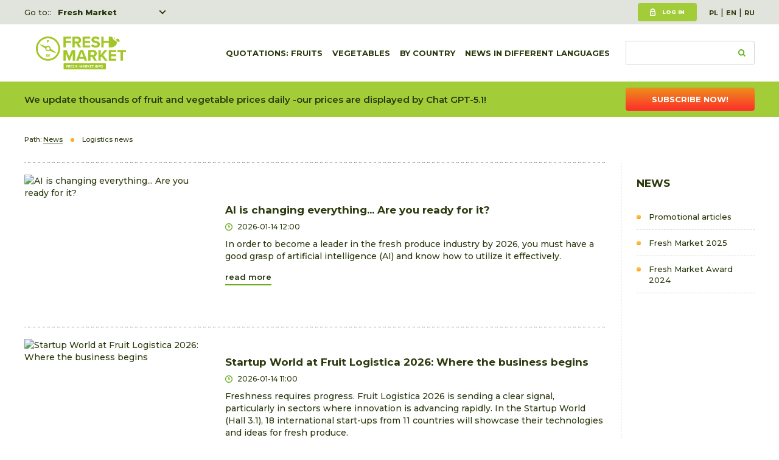

--- FILE ---
content_type: text/html; charset=utf-8
request_url: https://www.fresh-market.info/news/logistics
body_size: 8764
content:
<!DOCTYPE html>
<html lang="en">
<head>
<title>Logistics news - News - Fresh-market</title>
<meta charset="utf-8">
<meta name="description" content="">
<link href="/css/all_gzip.css?v=7" type="text/css" rel="stylesheet">
<link rel="shortcut icon" href="/grafika/favicon.ico" type="image/x-icon">
<link rel="icon" href="/grafika/favicon.ico" type="image/x-icon">
<link href="https://fonts.googleapis.com/css?family=Montserrat:400,500,600,700,800&display=swap&subset=latin-ext" rel="stylesheet">
<!--[if lt IE 9]>
<script src="//oss.maxcdn.com/libs/html5shiv/3.7.0/html5shiv.js"></script>
<script src="//oss.maxcdn.com/libs/respond.js/1.4.2/respond.min.js"></script>
<![endif]-->
<meta id="viewport" name="viewport" content="width=device-width">
<meta name="robots" content="all">
<link rel="next" href="https://www.fresh-market.info/news/logistics,1" />
<!-- Google tag (gtag.js) -->
<script type="text/plain" data-category="analytics" data-service="Google Analytics" src="https://www.googletagmanager.com/gtag/js?id=UA-2038881-8"></script>
<script type="text/plain" data-category="analytics">
window.dataLayer = window.dataLayer || [];
function gtag(){dataLayer.push(arguments);}
gtag('js', new Date());
gtag('config', 'UA-2038881-8');
gtag('config', 'G-H1SR864Y80');
gtag('config', 'AW-1004615853');
</script>
</head>
<body data-kid="" class="body page663623354">
<div class="wrapper">
<header>
<div class="header-action">
<div class="container">
<div class="choose-site">
Go to::
<div class="sites">
<a href="https://www.fresh-market.pl/">Fresh Market</a>
<a href="https://freshka.fresh-market.pl/">Freshka</a>
<a href="https://www.freshmarket.eu/">Fresh Market event B2B</a>
</div>
</div>
<div class="user-section">
<div class="user">
<a class="login" href="/user/account">Log in</a>
</div>
<div class="languages">
<a href="https://www.fresh-market.pl/" class="pl">PL</a>&nbsp;|&nbsp;<a href="https://www.fresh-market.info/" class="en">EN</a>&nbsp;|&nbsp;<a href="https://www.ru.fresh-market.info/" class="ru">RU</a>
</div>
</div>
</div>
</div>
<div class="header-inside">
<div class="container">
<div class="logo">
<a href="/" title="Fresh-market"></a>
</div>
<div class="search-box">
<form action="https://www.fresh-market.pl/en" method="GET">
<input type="text" name="q" value="" placeholder="" />
<button type="submit"></button>
</form>
</div>
<div class="navbar-header">
<button type="button" class="navbar-toggle" data-toggle="collapse" data-target=".navbar-collapse">
<span class="sr-only">Toggle navigation</span>
<span class="icon-bar"></span><span class="icon-bar"></span><span class="icon-bar"></span>
</button>
</div>
<div class="collapse navbar-collapse" role="navigation">
<ul class="nav navbar-nav nav-header navbar-right">
<li class="m1">
<a href="https://www.fresh-market.info/fruits">
quotations: Fruits
</a>
</li>
<li class="m1">
<a href="https://www.fresh-market.info/vegetables">
Vegetables
</a>
</li>
<li class="m1 mdropdown multi-column">
<a href="javascript: void();">
By country
</a>
<ul class="dropdown-menu cols-rozwijane">
<li class="col-1">
<ul class="nav-links">
<li class="m2">
<a href="https://www.fresh-market.info/price-quotations/poland">POLAND</a>
</li>
<li class="m2">
<a href="https://www.fresh-market.info/price-quotations/belgium">Belgium</a>
</li>
<li class="m2">
<a href="https://www.fresh-market.info/price-quotations/france">France</a>
</li>
<li class="m2">
<a href="https://www.fresh-market.info/price-quotations/germany">Germany</a>
</li>
<li class="m2">
<a href="https://www.fresh-market.info/price-quotations/italy">Italy</a>
</li>
<li class="m2">
<a href="https://www.fresh-market.info/price-quotations/netherlands">Netherlands</a>
</li>
<li class="m2">
<a href="https://www.fresh-market.info/price-quotations/spain">Spain</a>
</li>
<li class="m2">
<a href="https://www.fresh-market.info/price-quotations/ukraine">Ukraine</a>
</li>
</ul>
</li>
</ul>
</li>
<li class="m1 mdropdown multi-column">
<a href="javascript: void();">
News in different languages
</a>
<ul class="dropdown-menu cols-rozwijane">
<li class="col-1">
<ul class="nav-links">
<li class="m2">
<a href="https://www.fresh-market.info/news-in-different-languages/deutsch">Deutsch</a>
</li>
<li class="m2">
<a href="https://www.fresh-market.info/news-in-different-languages/espanol">Español</a>
</li>
<li class="m2">
<a href="https://www.fresh-market.info/news-in-different-languages/italiano">Italiano</a>
</li>
<li class="m2">
<a href="https://www.fresh-market.info/news-in-different-languages/trke">Türkçe</a>
</li>
<li class="m2">
<a href="https://www.fresh-market.info/news-in-different-languages/etina">čeština</a>
</li>
<li class="m2">
<a href="https://www.fresh-market.info/news-in-different-languages/franais">Français</a>
</li>
<li class="m2">
<a href="https://www.fresh-market.info/news-in-different-languages/52027460">Ελληνικά</a>
</li>
<li class="m2">
<a href="https://www.fresh-market.info/news-in-different-languages/romn">Română</a>
</li>
<li class="m2">
<a href="https://www.fresh-market.info/news-in-different-languages/lietuvi">Lietuvių</a>
</li>
</ul>
</li>
</ul>
</li>
</ul>
</div>
</div>
</div>
</header>
<div class="header-spacer"></div>
<div class="info-bar">
<div class="container">
<p>We update thousands of fruit and vegetable prices daily -our prices are displayed by Chat GPT-5.1!</p>
<a class="button button-orange" href="/user/order?add=1">Subscribe now!</a>
</div>
</div>
<div class="container">
<ol class="breadcrumb" itemscope itemtype="http://schema.org/BreadcrumbList">
<li class="jestes">
Path:
</li>
<li itemprop="itemListElement" itemscope itemtype="http://schema.org/ListItem" class="breadcrumb-2">
<a itemprop="item" href="https://www.fresh-market.info/news">
<span itemprop="name">News</span>
</a>
<meta itemprop="position" content="2" />
</li>
<li itemprop="itemListElement" itemscope itemtype="http://schema.org/ListItem" class="breadcrumb-3">
<a itemprop="item" href="https://www.fresh-market.info/news/logistics">
<span itemprop="name">Logistics news</span>
</a>
<meta itemprop="position" content="3" />
</li>
</ol>
<div class="content">
<div class="row row-offcanvas row-offcanvas-left">
<button type="button" class="visible-xs btn-offcanvas navbar-left-toggle" data-toggle="offcanvas">
<span class="glyphicon glyphicon-share-alt"></span> Toggle navigation
</button>
<div class="clearfix"></div>
<div id="sidebar" class="sidebar-column sidebar-offcanvas right">
<div class="small-title">News</div>
<ul class="nav nav-left">
<li class="m1"><a href="https://www.fresh-market.info/news/promotional-articles">Promotional articles</a></li><li class="m1"><a href="https://www.fresh-market.info/news/fresh-market-2025">Fresh Market 2025</a></li><li class="m1"><a href="https://www.fresh-market.info/news/fresh-market-award-2024">Fresh Market Award 2024</a></li>
</ul>
<div class="banner-right">
<div onClick="gtag('event', 'Klikniecia', { event_category: 'PIK Global Logo', event_label: 'prawa_kolumna_dolne3', value: 1});" data-id="1189793059,45157519,1079488335,1130635255" class="banner-module" align="center"> <a target="_blank" href="https://www.fruitlogistica.com/en/"><img alt="" class="ukl-nobord" data-src="/cache/files/fllogogelbdatumen.jpg" data-srcset="/cache/files/fllogogelbdatumen---w-600.jpg 600w/cache/files/fllogogelbdatumen---w-900.jpg 900w/cache/files/fllogogelbdatumen---w-1200.jpg 1200w" /></a> <script data-id="1189793059" type="text/plain" data-category="analytics">gtag('event', 'Wyswietlenia', { event_category: 'FL2026', event_label: 'prawa_kolumna_dolne3', value: 1});</script> <a target="_blank" href="https://www.fresh-market.pl/informacje/wiadomosci/pakowanie-swiezych-warzyw-i-ziol-nowe-mozliwosci-dzieki-maszynie-nts"><img alt="" class="ukl-nobord" data-src="/cache/files/redpack_200x50.jpg" data-srcset="/cache/files/redpack_200x50---w-600.jpg 600w/cache/files/redpack_200x50---w-900.jpg 900w/cache/files/redpack_200x50---w-1200.jpg 1200w" /></a> <script data-id="45157519" type="text/plain" data-category="analytics">gtag('event', 'Wyswietlenia', { event_category: 'Redpack', event_label: 'prawa_kolumna_dolne3', value: 1});</script> <a target="_blank" href="https://www.sinclair-intl.com/"><img alt="" class="ukl-nobord" data-src="/cache/files/sin-200-x-100-z-ps.png" data-srcset="/cache/files/sin-200-x-100-z-ps---w-600.png 600w/cache/files/sin-200-x-100-z-ps---w-900.png 900w/cache/files/sin-200-x-100-z-ps---w-1200.png 1200w" /></a> <script data-id="1079488335" type="text/plain" data-category="analytics">gtag('event', 'Wyswietlenia', { event_category: 'Sinclair', event_label: 'prawa_kolumna_dolne3', value: 1});</script> <a target="_blank" href="https://pikglobal.com.tr/iletisim.php"><img alt="" class="ukl-nobord" data-src="/cache/files/logopikglobal---w-1200.jpg" data-srcset="/cache/files/logopikglobal---w-600.jpg 600w/cache/files/logopikglobal---w-900.jpg 900w/cache/files/logopikglobal---w-1200.jpg 1200w" /></a> <script data-id="1130635255" type="text/plain" data-category="analytics">gtag('event', 'Wyswietlenia', { event_category: 'PIK Global Logo', event_label: 'prawa_kolumna_dolne3', value: 1});</script></div>
</div>
</div>
<div id="cmsContent" class="content-small">
<div class="section"><div class="row"><div class="col-xxs-12 col-xs-12 col-md-12">
<div class="news-list-snippet">
<div class="col-md-12 news-column">
<div class="news-item has-image has-link">
<div class="image">
<a href="https://www.fresh-market.info/news/found-in-internet/1996554835/ai-is-changing-everything-are-you-ready-for-it-1983546931" title="AI is changing everything... Are you ready for it?">
<img data-src="/cache/files/fruitsnet-300x200-1---w-300-h-200-wo-300-ho-200.jpg" alt="AI is changing everything... Are you ready for it?" />
</a>
</div>
<div class="description">
<div class="news-heading ">
<h3>
<a href="https://www.fresh-market.info/news/found-in-internet/1996554835/ai-is-changing-everything-are-you-ready-for-it-1983546931">AI is changing everything... Are you ready for it?</a>
</h3>
<div class="date">
2026-01-14 12:00
</div>
</div>
<div class="description-body">
In order to become a leader in the fresh produce industry by 2026, you must have a good grasp of artificial intelligence (AI) and know how to utilize it effectively.
<a href="https://www.fresh-market.info/news/found-in-internet/1996554835/ai-is-changing-everything-are-you-ready-for-it-1983546931" class="more">
read more
</a>
</div>
</div>
</div>
</div>
<div class="col-md-12 news-column">
<div class="news-item has-image has-link">
<div class="image">
<a href="https://www.fresh-market.info/fruitsandvegetables/fruits/startup-world-at-fruit-logistica-2026-where-the-business-begins-1997512352" title="Startup World at Fruit Logistica 2026: Where the business begins">
<img data-src="/cache/files/fruitsnet-300x200-1---w-300-h-200-wo-300-ho-200.jpg" alt="Startup World at Fruit Logistica 2026: Where the business begins" />
</a>
</div>
<div class="description">
<div class="news-heading ">
<h3>
<a href="https://www.fresh-market.info/fruitsandvegetables/fruits/startup-world-at-fruit-logistica-2026-where-the-business-begins-1997512352">Startup World at Fruit Logistica 2026: Where the business begins</a>
</h3>
<div class="date">
2026-01-14 11:00
</div>
</div>
<div class="description-body">
Freshness requires progress. Fruit Logistica 2026 is sending a clear signal, particularly in sectors where innovation is advancing rapidly. In the Startup World (Hall 3.1), 18 international start-ups from 11 countries will showcase their technologies and ideas for fresh produce.
<a href="https://www.fresh-market.info/fruitsandvegetables/fruits/startup-world-at-fruit-logistica-2026-where-the-business-begins-1997512352" class="more">
read more
</a>
</div>
</div>
</div>
</div>
<div class="col-md-12 news-column">
<div class="news-item has-image has-link">
<div class="image">
<a href="https://www.fresh-market.info/news/found-in-internet/1996554835/vietnam-has-initiated-a-national-traceability-system-1466067904" title="Vietnam has initiated a national traceability system.">
<img data-src="/cache/files/fruitsnet-300x200-1---w-300-h-200-wo-300-ho-200.jpg" alt="Vietnam has initiated a national traceability system." />
</a>
</div>
<div class="description">
<div class="news-heading ">
<h3>
<a href="https://www.fresh-market.info/news/found-in-internet/1996554835/vietnam-has-initiated-a-national-traceability-system-1466067904">Vietnam has initiated a national traceability system.</a>
</h3>
<div class="date">
2026-01-14 08:00
</div>
</div>
<div class="description-body">
More. Go to the article
<a href="https://www.fresh-market.info/news/found-in-internet/1996554835/vietnam-has-initiated-a-national-traceability-system-1466067904" class="more">
read more
</a>
</div>
</div>
</div>
</div>
<div class="col-md-12 news-column">
<div class="news-item has-image has-link">
<div class="image">
<a href="https://www.fresh-market.info/fruitsandvegetables/mushrooms/mycophyto-has-successfully-closed-a-16-million-financing-round-95177917" title="Mycophyto has successfully closed a €16 million financing round.">
<img data-src="/cache/files/fruitsnet-300x200-6---w-300-h-200-wo-300-ho-200.jpg" alt="Mycophyto has successfully closed a €16 million financing round." />
</a>
</div>
<div class="description">
<div class="news-heading ">
<h3>
<a href="https://www.fresh-market.info/fruitsandvegetables/mushrooms/mycophyto-has-successfully-closed-a-16-million-financing-round-95177917">Mycophyto has successfully closed a €16 million financing round.</a>
</h3>
<div class="date">
2026-01-14 00:00
</div>
</div>
<div class="description-body">
The French start-up Mycophyto, founded in 2017, specializes in biostimulants and soil regeneration using mycorrhizal fungi along with AI technology. The company has announced the completion of a €16 million [18.65 million USD] funding round aimed at expanding its production capacity through the creation of.
<a href="https://www.fresh-market.info/fruitsandvegetables/mushrooms/mycophyto-has-successfully-closed-a-16-million-financing-round-95177917" class="more">
read more
</a>
</div>
</div>
</div>
</div>
<div class="col-md-12 news-column">
<div class="news-item has-image has-link">
<div class="image">
<a href="https://www.fresh-market.info/fruitsandvegetables/fruits/arriva-aldo-artificial-intelligence-enters-the-fruit-and-vegetable-department-205919407" title="Arriva ALDO: artificial intelligence enters the fruit and vegetable department">
<img data-src="/cache/files/ifn---w-300-h-200-wo-300-ho-200.png" alt="Arriva ALDO: artificial intelligence enters the fruit and vegetable department" />
</a>
</div>
<div class="description">
<div class="news-heading ">
<h3>
<a href="https://www.fresh-market.info/fruitsandvegetables/fruits/arriva-aldo-artificial-intelligence-enters-the-fruit-and-vegetable-department-205919407">Arriva ALDO: artificial intelligence enters the fruit and vegetable department</a>
</h3>
<div class="date">
2026-01-14 00:00
</div>
</div>
<div class="description-body">
The official opening of Marca 2026 was preceded by a strategic preview in the heart of Bologna. At the historic Bravo Caffè, the ATI SAF - Spettacoli alla Frutta brought together buyers, specialized press, and partners from the pool of leading companies in the sector to present the.
<a href="https://www.fresh-market.info/fruitsandvegetables/fruits/arriva-aldo-artificial-intelligence-enters-the-fruit-and-vegetable-department-205919407" class="more">
read more
</a>
</div>
</div>
</div>
</div>
<div class="col-md-12 news-column">
<div class="news-item has-image has-link">
<div class="image">
<a href="https://www.fresh-market.info/fruitsandvegetables/vegetables/onion/szwedzki-pakowacz-cebuli-automatyzuje-kontrole-jakosci-452576146" title="Szwedzki pakowacz cebuli automatyzuje kontrolę jakości">
<img data-src="/cache/files/fruitsnet-300x200-6---w-300-h-200-wo-300-ho-200.jpg" alt="Szwedzki pakowacz cebuli automatyzuje kontrolę jakości" />
</a>
</div>
<div class="description">
<div class="news-heading ">
<h3>
<a href="https://www.fresh-market.info/fruitsandvegetables/vegetables/onion/szwedzki-pakowacz-cebuli-automatyzuje-kontrole-jakosci-452576146">Szwedzki pakowacz cebuli automatyzuje kontrolę jakości</a>
</h3>
<div class="date">
2026-01-14 00:00
</div>
</div>
<div class="description-body">
Stockholmsgården is located in Österlen, an area known for onion cultivation in southern Skåne, Sweden. The company is managed by Fredrik Larsson and operates approximately 100 hectares of its own production in addition to collaboration agreements with around 20 local growers. The packing facility has an annual capacity.
<a href="https://www.fresh-market.info/fruitsandvegetables/vegetables/onion/szwedzki-pakowacz-cebuli-automatyzuje-kontrole-jakosci-452576146" class="more">
read more
</a>
</div>
</div>
</div>
</div>
<div class="col-md-12 news-column">
<div class="news-item has-image has-link">
<div class="image">
<a href="https://www.fresh-market.info/fruitsandvegetables/fruits/mangoes/enter-a-life-sized-hellofresh-delivery-box-498285569" title="Enter a life-sized HelloFresh delivery box">
<img data-src="/cache/files/fruitsnet-300x200-6---w-300-h-200-wo-300-ho-200.jpg" alt="Enter a life-sized HelloFresh delivery box" />
</a>
</div>
<div class="description">
<div class="news-heading ">
<h3>
<a href="https://www.fresh-market.info/fruitsandvegetables/fruits/mangoes/enter-a-life-sized-hellofresh-delivery-box-498285569">Enter a life-sized HelloFresh delivery box</a>
</h3>
<div class="date">
2026-01-14 00:00
</div>
</div>
<div class="description-body">
Shinsegae has partnered directly with renowned farms in Chachoengsao, Thailand - a region famous for its mangoes - to introduce a limited-edition holiday gift set. Shinsegae Department Store is offering two types of products in this set.
<a href="https://www.fresh-market.info/fruitsandvegetables/fruits/mangoes/enter-a-life-sized-hellofresh-delivery-box-498285569" class="more">
read more
</a>
</div>
</div>
</div>
</div>
<div class="col-md-12 news-column">
<div class="news-item has-image has-link">
<div class="image">
<a href="https://www.fresh-market.info/fruitsandvegetables/fruits/a-mixed-reality-demonstration-to-showcase-different-post-harvest-processing-layouts-687062400" title="A mixed reality demonstration to showcase different post-harvest processing layouts.">
<img data-src="/cache/files/fruitsnet-300x200-6---w-300-h-200-wo-300-ho-200.jpg" alt="A mixed reality demonstration to showcase different post-harvest processing layouts." />
</a>
</div>
<div class="description">
<div class="news-heading ">
<h3>
<a href="https://www.fresh-market.info/fruitsandvegetables/fruits/a-mixed-reality-demonstration-to-showcase-different-post-harvest-processing-layouts-687062400">A mixed reality demonstration to showcase different post-harvest processing layouts.</a>
</h3>
<div class="date">
2026-01-14 00:00
</div>
</div>
<div class="description-body">
Wyma will showcase a mixed-reality demonstration of post-harvest processing solutions at Fruit Logistica 2026, utilizing immersive technology to visualize complete processing lines and system layouts. The mixed-reality setup enables attendees to observe post-harvest lines at actual size, including infeed,
<a href="https://www.fresh-market.info/fruitsandvegetables/fruits/a-mixed-reality-demonstration-to-showcase-different-post-harvest-processing-layouts-687062400" class="more">
read more
</a>
</div>
</div>
</div>
</div>
<div class="col-md-12 news-column">
<div class="news-item has-image has-link">
<div class="image">
<a href="https://www.fresh-market.info/news/found-in-internet/floraldailycom/jeroen-oudheusden-has-been-appointed-as-the-director-of-sustainability-expertise-at-the-fl" title="Jeroen Oudheusden has been appointed as the director of Sustainability Expertise at the Floridata Foundation.">
<img data-src="/cache/files/floraldaily-logo---w-300-h-200-wo-300-ho-200.jpg" alt="Jeroen Oudheusden has been appointed as the director of Sustainability Expertise at the Floridata Foundation." />
</a>
</div>
<div class="description">
<div class="news-heading ">
<h3>
<a href="https://www.fresh-market.info/news/found-in-internet/floraldailycom/jeroen-oudheusden-has-been-appointed-as-the-director-of-sustainability-expertise-at-the-fl">Jeroen Oudheusden has been appointed as the director of Sustainability Expertise at the Floridata Foundation.</a>
</h3>
<div class="date">
2026-01-14 00:00
</div>
</div>
<div class="description-body">
Stichting Floridata has appointed Jeroen Oudheusden as a board member responsible for Sustainability Expertise, effective January 1, 2026. With his extensive experience in sustainability and supply chain transparency, he brings valuable expertise to the foundation.
<a href="https://www.fresh-market.info/news/found-in-internet/floraldailycom/jeroen-oudheusden-has-been-appointed-as-the-director-of-sustainability-expertise-at-the-fl" class="more">
read more
</a>
</div>
</div>
</div>
</div>
<div class="col-md-12 news-column">
<div class="news-item has-image has-link">
<div class="image">
<a href="https://www.fresh-market.info/fruitsandvegetables/mushrooms/mycophyto-has-completed-a-16-million-financing-round-794363835" title="Mycophyto has completed a €16 million financing round.">
<img data-src="/cache/files/floraldaily-logo---w-300-h-200-wo-300-ho-200.jpg" alt="Mycophyto has completed a €16 million financing round." />
</a>
</div>
<div class="description">
<div class="news-heading ">
<h3>
<a href="https://www.fresh-market.info/fruitsandvegetables/mushrooms/mycophyto-has-completed-a-16-million-financing-round-794363835">Mycophyto has completed a €16 million financing round.</a>
</h3>
<div class="date">
2026-01-14 00:00
</div>
</div>
<div class="description-body">
The French start-up Mycophyto, established in 2017 and focused on biostimulants and soil regeneration through the use of mycorrhizal fungi coupled with artificial intelligence, has announced the completion of a €16 million [18.65 million USD] funding round. This funding is intended to expand its production capacity through the establishment of.
<a href="https://www.fresh-market.info/fruitsandvegetables/mushrooms/mycophyto-has-completed-a-16-million-financing-round-794363835" class="more">
read more
</a>
</div>
</div>
</div>
</div>
</div>
</div></div></div>
<div class="row"><div class="col-md-12 news-column">
<div class="news-item has-image has-link">
<div class="image">
<a href="https://www.fresh-market.info/news/found-in-internet/1996554835/ai-is-changing-everything-are-you-ready-for-it-1983546931" title="AI is changing everything... Are you ready for it?">
<img data-src="/cache/files/fruitsnet-300x200-1---w-300-h-200-wo-300-ho-200.jpg" alt="AI is changing everything... Are you ready for it?" />
</a>
</div>
<div class="description">
<div class="news-heading ">
<h3>
<a href="https://www.fresh-market.info/news/found-in-internet/1996554835/ai-is-changing-everything-are-you-ready-for-it-1983546931">AI is changing everything... Are you ready for it?</a>
</h3>
<div class="date">
2026-01-14 12:00
</div>
</div>
<div class="description-body">
In order to become a leader in the fresh produce industry by 2026, you must have a good grasp of artificial intelligence (AI) and know how to utilize it effectively.
<a href="https://www.fresh-market.info/news/found-in-internet/1996554835/ai-is-changing-everything-are-you-ready-for-it-1983546931" class="more">
read more
</a>
</div>
</div>
</div>
</div>
<div class="col-md-12 news-column">
<div class="news-item has-image has-link">
<div class="image">
<a href="https://www.fresh-market.info/fruitsandvegetables/fruits/startup-world-at-fruit-logistica-2026-where-the-business-begins-1997512352" title="Startup World at Fruit Logistica 2026: Where the business begins">
<img data-src="/cache/files/fruitsnet-300x200-1---w-300-h-200-wo-300-ho-200.jpg" alt="Startup World at Fruit Logistica 2026: Where the business begins" />
</a>
</div>
<div class="description">
<div class="news-heading ">
<h3>
<a href="https://www.fresh-market.info/fruitsandvegetables/fruits/startup-world-at-fruit-logistica-2026-where-the-business-begins-1997512352">Startup World at Fruit Logistica 2026: Where the business begins</a>
</h3>
<div class="date">
2026-01-14 11:00
</div>
</div>
<div class="description-body">
Freshness requires progress. Fruit Logistica 2026 is sending a clear signal, particularly in sectors where innovation is advancing rapidly. In the Startup World (Hall 3.1), 18 international start-ups from 11 countries will showcase their technologies and ideas for fresh produce.
<a href="https://www.fresh-market.info/fruitsandvegetables/fruits/startup-world-at-fruit-logistica-2026-where-the-business-begins-1997512352" class="more">
read more
</a>
</div>
</div>
</div>
</div>
<div class="col-md-12 news-column">
<div class="news-item has-image has-link">
<div class="image">
<a href="https://www.fresh-market.info/news/found-in-internet/1996554835/vietnam-has-initiated-a-national-traceability-system-1466067904" title="Vietnam has initiated a national traceability system.">
<img data-src="/cache/files/fruitsnet-300x200-1---w-300-h-200-wo-300-ho-200.jpg" alt="Vietnam has initiated a national traceability system." />
</a>
</div>
<div class="description">
<div class="news-heading ">
<h3>
<a href="https://www.fresh-market.info/news/found-in-internet/1996554835/vietnam-has-initiated-a-national-traceability-system-1466067904">Vietnam has initiated a national traceability system.</a>
</h3>
<div class="date">
2026-01-14 08:00
</div>
</div>
<div class="description-body">
More. Go to the article
<a href="https://www.fresh-market.info/news/found-in-internet/1996554835/vietnam-has-initiated-a-national-traceability-system-1466067904" class="more">
read more
</a>
</div>
</div>
</div>
</div>
<div class="col-md-12 news-column">
<div class="news-item has-image has-link">
<div class="image">
<a href="https://www.fresh-market.info/fruitsandvegetables/mushrooms/mycophyto-has-successfully-closed-a-16-million-financing-round-95177917" title="Mycophyto has successfully closed a €16 million financing round.">
<img data-src="/cache/files/fruitsnet-300x200-6---w-300-h-200-wo-300-ho-200.jpg" alt="Mycophyto has successfully closed a €16 million financing round." />
</a>
</div>
<div class="description">
<div class="news-heading ">
<h3>
<a href="https://www.fresh-market.info/fruitsandvegetables/mushrooms/mycophyto-has-successfully-closed-a-16-million-financing-round-95177917">Mycophyto has successfully closed a €16 million financing round.</a>
</h3>
<div class="date">
2026-01-14 00:00
</div>
</div>
<div class="description-body">
The French start-up Mycophyto, founded in 2017, specializes in biostimulants and soil regeneration using mycorrhizal fungi along with AI technology. The company has announced the completion of a €16 million [18.65 million USD] funding round aimed at expanding its production capacity through the creation of.
<a href="https://www.fresh-market.info/fruitsandvegetables/mushrooms/mycophyto-has-successfully-closed-a-16-million-financing-round-95177917" class="more">
read more
</a>
</div>
</div>
</div>
</div>
<div class="col-md-12 news-column">
<div class="news-item has-image has-link">
<div class="image">
<a href="https://www.fresh-market.info/fruitsandvegetables/fruits/arriva-aldo-artificial-intelligence-enters-the-fruit-and-vegetable-department-205919407" title="Arriva ALDO: artificial intelligence enters the fruit and vegetable department">
<img data-src="/cache/files/ifn---w-300-h-200-wo-300-ho-200.png" alt="Arriva ALDO: artificial intelligence enters the fruit and vegetable department" />
</a>
</div>
<div class="description">
<div class="news-heading ">
<h3>
<a href="https://www.fresh-market.info/fruitsandvegetables/fruits/arriva-aldo-artificial-intelligence-enters-the-fruit-and-vegetable-department-205919407">Arriva ALDO: artificial intelligence enters the fruit and vegetable department</a>
</h3>
<div class="date">
2026-01-14 00:00
</div>
</div>
<div class="description-body">
The official opening of Marca 2026 was preceded by a strategic preview in the heart of Bologna. At the historic Bravo Caffè, the ATI SAF - Spettacoli alla Frutta brought together buyers, specialized press, and partners from the pool of leading companies in the sector to present the.
<a href="https://www.fresh-market.info/fruitsandvegetables/fruits/arriva-aldo-artificial-intelligence-enters-the-fruit-and-vegetable-department-205919407" class="more">
read more
</a>
</div>
</div>
</div>
</div>
<div class="col-md-12 news-column">
<div class="news-item has-image has-link">
<div class="image">
<a href="https://www.fresh-market.info/fruitsandvegetables/vegetables/onion/szwedzki-pakowacz-cebuli-automatyzuje-kontrole-jakosci-452576146" title="Szwedzki pakowacz cebuli automatyzuje kontrolę jakości">
<img data-src="/cache/files/fruitsnet-300x200-6---w-300-h-200-wo-300-ho-200.jpg" alt="Szwedzki pakowacz cebuli automatyzuje kontrolę jakości" />
</a>
</div>
<div class="description">
<div class="news-heading ">
<h3>
<a href="https://www.fresh-market.info/fruitsandvegetables/vegetables/onion/szwedzki-pakowacz-cebuli-automatyzuje-kontrole-jakosci-452576146">Szwedzki pakowacz cebuli automatyzuje kontrolę jakości</a>
</h3>
<div class="date">
2026-01-14 00:00
</div>
</div>
<div class="description-body">
Stockholmsgården is located in Österlen, an area known for onion cultivation in southern Skåne, Sweden. The company is managed by Fredrik Larsson and operates approximately 100 hectares of its own production in addition to collaboration agreements with around 20 local growers. The packing facility has an annual capacity.
<a href="https://www.fresh-market.info/fruitsandvegetables/vegetables/onion/szwedzki-pakowacz-cebuli-automatyzuje-kontrole-jakosci-452576146" class="more">
read more
</a>
</div>
</div>
</div>
</div>
<div class="col-md-12 news-column">
<div class="news-item has-image has-link">
<div class="image">
<a href="https://www.fresh-market.info/fruitsandvegetables/fruits/mangoes/enter-a-life-sized-hellofresh-delivery-box-498285569" title="Enter a life-sized HelloFresh delivery box">
<img data-src="/cache/files/fruitsnet-300x200-6---w-300-h-200-wo-300-ho-200.jpg" alt="Enter a life-sized HelloFresh delivery box" />
</a>
</div>
<div class="description">
<div class="news-heading ">
<h3>
<a href="https://www.fresh-market.info/fruitsandvegetables/fruits/mangoes/enter-a-life-sized-hellofresh-delivery-box-498285569">Enter a life-sized HelloFresh delivery box</a>
</h3>
<div class="date">
2026-01-14 00:00
</div>
</div>
<div class="description-body">
Shinsegae has partnered directly with renowned farms in Chachoengsao, Thailand - a region famous for its mangoes - to introduce a limited-edition holiday gift set. Shinsegae Department Store is offering two types of products in this set.
<a href="https://www.fresh-market.info/fruitsandvegetables/fruits/mangoes/enter-a-life-sized-hellofresh-delivery-box-498285569" class="more">
read more
</a>
</div>
</div>
</div>
</div>
<div class="col-md-12 news-column">
<div class="news-item has-image has-link">
<div class="image">
<a href="https://www.fresh-market.info/fruitsandvegetables/fruits/a-mixed-reality-demonstration-to-showcase-different-post-harvest-processing-layouts-687062400" title="A mixed reality demonstration to showcase different post-harvest processing layouts.">
<img data-src="/cache/files/fruitsnet-300x200-6---w-300-h-200-wo-300-ho-200.jpg" alt="A mixed reality demonstration to showcase different post-harvest processing layouts." />
</a>
</div>
<div class="description">
<div class="news-heading ">
<h3>
<a href="https://www.fresh-market.info/fruitsandvegetables/fruits/a-mixed-reality-demonstration-to-showcase-different-post-harvest-processing-layouts-687062400">A mixed reality demonstration to showcase different post-harvest processing layouts.</a>
</h3>
<div class="date">
2026-01-14 00:00
</div>
</div>
<div class="description-body">
Wyma will showcase a mixed-reality demonstration of post-harvest processing solutions at Fruit Logistica 2026, utilizing immersive technology to visualize complete processing lines and system layouts. The mixed-reality setup enables attendees to observe post-harvest lines at actual size, including infeed,
<a href="https://www.fresh-market.info/fruitsandvegetables/fruits/a-mixed-reality-demonstration-to-showcase-different-post-harvest-processing-layouts-687062400" class="more">
read more
</a>
</div>
</div>
</div>
</div>
<div class="col-md-12 news-column">
<div class="news-item has-image has-link">
<div class="image">
<a href="https://www.fresh-market.info/news/found-in-internet/floraldailycom/jeroen-oudheusden-has-been-appointed-as-the-director-of-sustainability-expertise-at-the-fl" title="Jeroen Oudheusden has been appointed as the director of Sustainability Expertise at the Floridata Foundation.">
<img data-src="/cache/files/floraldaily-logo---w-300-h-200-wo-300-ho-200.jpg" alt="Jeroen Oudheusden has been appointed as the director of Sustainability Expertise at the Floridata Foundation." />
</a>
</div>
<div class="description">
<div class="news-heading ">
<h3>
<a href="https://www.fresh-market.info/news/found-in-internet/floraldailycom/jeroen-oudheusden-has-been-appointed-as-the-director-of-sustainability-expertise-at-the-fl">Jeroen Oudheusden has been appointed as the director of Sustainability Expertise at the Floridata Foundation.</a>
</h3>
<div class="date">
2026-01-14 00:00
</div>
</div>
<div class="description-body">
Stichting Floridata has appointed Jeroen Oudheusden as a board member responsible for Sustainability Expertise, effective January 1, 2026. With his extensive experience in sustainability and supply chain transparency, he brings valuable expertise to the foundation.
<a href="https://www.fresh-market.info/news/found-in-internet/floraldailycom/jeroen-oudheusden-has-been-appointed-as-the-director-of-sustainability-expertise-at-the-fl" class="more">
read more
</a>
</div>
</div>
</div>
</div>
<div class="col-md-12 news-column">
<div class="news-item has-image has-link">
<div class="image">
<a href="https://www.fresh-market.info/fruitsandvegetables/mushrooms/mycophyto-has-completed-a-16-million-financing-round-794363835" title="Mycophyto has completed a €16 million financing round.">
<img data-src="/cache/files/floraldaily-logo---w-300-h-200-wo-300-ho-200.jpg" alt="Mycophyto has completed a €16 million financing round." />
</a>
</div>
<div class="description">
<div class="news-heading ">
<h3>
<a href="https://www.fresh-market.info/fruitsandvegetables/mushrooms/mycophyto-has-completed-a-16-million-financing-round-794363835">Mycophyto has completed a €16 million financing round.</a>
</h3>
<div class="date">
2026-01-14 00:00
</div>
</div>
<div class="description-body">
The French start-up Mycophyto, established in 2017 and focused on biostimulants and soil regeneration through the use of mycorrhizal fungi coupled with artificial intelligence, has announced the completion of a €16 million [18.65 million USD] funding round. This funding is intended to expand its production capacity through the establishment of.
<a href="https://www.fresh-market.info/fruitsandvegetables/mushrooms/mycophyto-has-completed-a-16-million-financing-round-794363835" class="more">
read more
</a>
</div>
</div>
</div>
</div>
<div class="col-md-12 news-column">
<div class="news-item has-image has-link">
<div class="image">
<a href="https://www.fresh-market.info/news/found-in-internet/italiafruitnet/smurfit-westrock-italy-launches-intelligent-and-sustainable-packaging-in-march-2026-937164" title="Smurfit Westrock Italy launches intelligent and sustainable packaging in March 2026.">
<img data-src="/cache/files/ifn---w-300-h-200-wo-300-ho-200.png" alt="Smurfit Westrock Italy launches intelligent and sustainable packaging in March 2026." />
</a>
</div>
<div class="description">
<div class="news-heading ">
<h3>
<a href="https://www.fresh-market.info/news/found-in-internet/italiafruitnet/smurfit-westrock-italy-launches-intelligent-and-sustainable-packaging-in-march-2026-937164">Smurfit Westrock Italy launches intelligent and sustainable packaging in March 2026.</a>
</h3>
<div class="date">
2026-01-14 00:00
</div>
</div>
<div class="description-body">
I am returning to Bologna for the multinational company that is a leader in the paper-based packaging sector. Among the news is the new Fresko Box, tested for shipping premium food items at controlled temperatures. There are also several process innovations, such as Design2Market, for collaborative design projects.
<a href="https://www.fresh-market.info/news/found-in-internet/italiafruitnet/smurfit-westrock-italy-launches-intelligent-and-sustainable-packaging-in-march-2026-937164" class="more">
read more
</a>
</div>
</div>
</div>
</div>
<div class="col-md-12 news-column">
<div class="news-item has-image has-link">
<div class="image">
<a href="https://www.fresh-market.info/fruitsandvegetables/fruits/the-role-of-the-exporters-organization-in-an-emerging-fresh-produce-origin-is-crucial-in-developing-a" title="The role of the exporters' organization in an emerging fresh produce origin is crucial in developing and promoting the export of fruits and vegetables from that region. These organizations play a key role in coordinating and representing the interests of ">
<img data-src="/cache/files/fruitsnet-300x200-6---w-300-h-200-wo-300-ho-200.jpg" alt="The role of the exporters' organization in an emerging fresh produce origin is crucial in developing and promoting the export of fruits and vegetables from that region. These organizations play a key role in coordinating and representing the interests of " />
</a>
</div>
<div class="description">
<div class="news-heading ">
<h3>
<a href="https://www.fresh-market.info/fruitsandvegetables/fruits/the-role-of-the-exporters-organization-in-an-emerging-fresh-produce-origin-is-crucial-in-developing-a">The role of the exporters' organization in an emerging fresh produce origin is crucial in developing and promoting the export of fruits and vegetables from that region. These organizations play a key role in coordinating and representing the interests of </a>
</h3>
<div class="date">
2026-01-14 00:00
</div>
</div>
<div class="description-body">
Rwanda has entered the global fresh produce market with significant ambitions. The country boasts favorable conditions for agriculture, including a suitable climate, soil, and water resources. It offers a diverse selection of fruits and vegetables. Despite these advantages, Rwandan players still lack.
<a href="https://www.fresh-market.info/fruitsandvegetables/fruits/the-role-of-the-exporters-organization-in-an-emerging-fresh-produce-origin-is-crucial-in-developing-a" class="more">
read more
</a>
</div>
</div>
</div>
</div>
<div class="col-md-12 news-column">
<div class="news-item has-image has-link">
<div class="image">
<a href="https://www.fresh-market.info/fruitsandvegetables/fruits/freshapple/indias-kashmiri-apples-are-boosting-exports-from-a-2-million-ton-crop-2133135127" title="India’s Kashmiri apples are boosting exports from a 2 million ton crop.">
<img data-src="/cache/files/fruitsnet-300x200-6---w-300-h-200-wo-300-ho-200.jpg" alt="India’s Kashmiri apples are boosting exports from a 2 million ton crop." />
</a>
</div>
<div class="description">
<div class="news-heading ">
<h3>
<a href="https://www.fresh-market.info/fruitsandvegetables/fruits/freshapple/indias-kashmiri-apples-are-boosting-exports-from-a-2-million-ton-crop-2133135127">India’s Kashmiri apples are boosting exports from a 2 million ton crop.</a>
</h3>
<div class="date">
2026-01-14 00:00
</div>
</div>
<div class="description-body">
Shipments of Kashmiri apples are now reaching international markets, showcasing improvements in quality management, grading, and post-harvest handling in the region. This season, Kashmiri apples have been sent to countries in the Middle East, Southeast Asia, and selected European markets.
<a href="https://www.fresh-market.info/fruitsandvegetables/fruits/freshapple/indias-kashmiri-apples-are-boosting-exports-from-a-2-million-ton-crop-2133135127" class="more">
read more
</a>
</div>
</div>
</div>
</div>
<div class="col-md-12 news-column">
<div class="news-item has-image has-link">
<div class="image">
<a href="https://www.fresh-market.info/news/found-in-internet/floraldailycom/india-arunachal-pradesh-sends-first-consignment-of-cut-flowers-to-guwahati-142618422" title="India: Arunachal Pradesh sends first consignment of cut flowers to Guwahati">
<img data-src="/cache/files/floraldaily-logo---w-300-h-200-wo-300-ho-200.jpg" alt="India: Arunachal Pradesh sends first consignment of cut flowers to Guwahati" />
</a>
</div>
<div class="description">
<div class="news-heading ">
<h3>
<a href="https://www.fresh-market.info/news/found-in-internet/floraldailycom/india-arunachal-pradesh-sends-first-consignment-of-cut-flowers-to-guwahati-142618422">India: Arunachal Pradesh sends first consignment of cut flowers to Guwahati</a>
</h3>
<div class="date">
2026-01-13 00:00
</div>
</div>
<div class="description-body">
Arunachal Pradesh Chief Minister Pema Khandu on Monday flagged off the state's first-ever consignment of cut flowers to Guwahati, marking a milestone in the region's floriculture sector. The inaugural dispatch comprised 2,000 stems of Asiatic Lilium, sourced from farmers in Lower Subansiri.
<a href="https://www.fresh-market.info/news/found-in-internet/floraldailycom/india-arunachal-pradesh-sends-first-consignment-of-cut-flowers-to-guwahati-142618422" class="more">
read more
</a>
</div>
</div>
</div>
</div>
<div class="col-md-12 news-column">
<div class="news-item has-image has-link">
<div class="image">
<a href="https://www.fresh-market.info/news/found-in-internet/floraldailycom/pocophone-f1-is-a-mid-range-smartphone-that-was-developed-by-xiaomis-sub-brand-poco-it-was" title="Pocophone F1 is a mid-range smartphone that was developed by Xiaomi's sub-brand Poco. It was released in August 2018 and was praised for offering high-end specifications at a relatively low price point.">
<img data-src="/cache/files/floraldaily-logo---w-300-h-200-wo-300-ho-200.jpg" alt="Pocophone F1 is a mid-range smartphone that was developed by Xiaomi's sub-brand Poco. It was released in August 2018 and was praised for offering high-end specifications at a relatively low price point." />
</a>
</div>
<div class="description">
<div class="news-heading ">
<h3>
<a href="https://www.fresh-market.info/news/found-in-internet/floraldailycom/pocophone-f1-is-a-mid-range-smartphone-that-was-developed-by-xiaomis-sub-brand-poco-it-was">Pocophone F1 is a mid-range smartphone that was developed by Xiaomi's sub-brand Poco. It was released in August 2018 and was praised for offering high-end specifications at a relatively low price point.</a>
</h3>
<div class="date">
2026-01-13 00:00
</div>
</div>
<div class="description-body">
Korea-based flower distribution innovation startup Flo-Lounge has successfully secured pre-Series A follow-on funding from CNTTech. Flo-Lounge is an O2O-based flower technology company that addresses structural inefficiencies in the Korean flower industry through AI-powered demand forecasting technology and proprietary solutions.
<a href="https://www.fresh-market.info/news/found-in-internet/floraldailycom/pocophone-f1-is-a-mid-range-smartphone-that-was-developed-by-xiaomis-sub-brand-poco-it-was" class="more">
read more
</a>
</div>
</div>
</div>
</div>
<div class="col-md-12 news-column">
<div class="news-item has-image has-link">
<div class="image">
<a href="https://www.fresh-market.info/news/found-in-internet/floraldailycom/plantipp-has-been-awarded-two-green-thumb-awards-in-2026-211508777" title="Plantipp has been awarded two Green Thumb Awards in 2026.">
<img data-src="/cache/files/floraldaily-logo---w-300-h-200-wo-300-ho-200.jpg" alt="Plantipp has been awarded two Green Thumb Awards in 2026." />
</a>
</div>
<div class="description">
<div class="news-heading ">
<h3>
<a href="https://www.fresh-market.info/news/found-in-internet/floraldailycom/plantipp-has-been-awarded-two-green-thumb-awards-in-2026-211508777">Plantipp has been awarded two Green Thumb Awards in 2026.</a>
</h3>
<div class="date">
2026-01-13 00:00
</div>
</div>
<div class="description-body">
Judged on criteria such as innovation, garden performance, durability, and overall appeal, Festuca Glow Sticks and Azalea Encore Autumn Kiss have been announced as winners of the 2026 Green Thumb Awards by the National Garden Bureau (NGB). Festuca arundinacea 'Glow Sticks' is one of the winning varieties.
<a href="https://www.fresh-market.info/news/found-in-internet/floraldailycom/plantipp-has-been-awarded-two-green-thumb-awards-in-2026-211508777" class="more">
read more
</a>
</div>
</div>
</div>
</div>
<div class="col-md-12 news-column">
<div class="news-item has-image has-link">
<div class="image">
<a href="https://www.fresh-market.info/fruitsandvegetables/fruits/table-grapes/feel-bio-and-feel-good-op-agritalia-relaunches-table-grapes-288831346" title="Feel Bio and Feel Good: O.p. Agritalia relaunches table grapes">
<img data-src="/cache/files/ifn---w-300-h-200-wo-300-ho-200.png" alt="Feel Bio and Feel Good: O.p. Agritalia relaunches table grapes" />
</a>
</div>
<div class="description">
<div class="news-heading ">
<h3>
<a href="https://www.fresh-market.info/fruitsandvegetables/fruits/table-grapes/feel-bio-and-feel-good-op-agritalia-relaunches-table-grapes-288831346">Feel Bio and Feel Good: O.p. Agritalia relaunches table grapes</a>
</h3>
<div class="date">
2026-01-13 00:00
</div>
</div>
<div class="description-body">
O.P. Agritalia, a producer organization based in Puglia and Sicily, supported the last marketing campaign of its fruits with a comprehensive communication and marketing mix activity aimed at both stakeholders in the supply chain and distribution buyers.
<a href="https://www.fresh-market.info/fruitsandvegetables/fruits/table-grapes/feel-bio-and-feel-good-op-agritalia-relaunches-table-grapes-288831346" class="more">
read more
</a>
</div>
</div>
</div>
</div>
<div class="col-md-12 news-column">
<div class="news-item has-image has-link">
<div class="image">
<a href="https://www.fresh-market.info/news/found-in-internet/italiafruitnet/spreafico-presents-the-fourth-sustainability-report-responsible-growth-and-concrete-result" title="Spreafico presents the fourth Sustainability Report: responsible growth and concrete results">
<img data-src="/cache/files/ifn---w-300-h-200-wo-300-ho-200.png" alt="Spreafico presents the fourth Sustainability Report: responsible growth and concrete results" />
</a>
</div>
<div class="description">
<div class="news-heading ">
<h3>
<a href="https://www.fresh-market.info/news/found-in-internet/italiafruitnet/spreafico-presents-the-fourth-sustainability-report-responsible-growth-and-concrete-result">Spreafico presents the fourth Sustainability Report: responsible growth and concrete results</a>
</h3>
<div class="date">
2026-01-13 00:00
</div>
</div>
<div class="description-body">
<xml
<a href="https://www.fresh-market.info/news/found-in-internet/italiafruitnet/spreafico-presents-the-fourth-sustainability-report-responsible-growth-and-concrete-result" class="more">
read more
</a>
</div>
</div>
</div>
</div>
<div class="col-md-12 news-column">
<div class="news-item has-image has-link">
<div class="image">
<a href="https://www.fresh-market.info/fruitsandvegetables/fruits/kiwifruit/the-fever-for-premium-kiwi-is-igniting-the-market-513387443" title="The "fever" for premium kiwi is igniting the market.">
<img data-src="/cache/files/ifn---w-300-h-200-wo-300-ho-200.png" alt="The "fever" for premium kiwi is igniting the market." />
</a>
</div>
<div class="description">
<div class="news-heading ">
<h3>
<a href="https://www.fresh-market.info/fruitsandvegetables/fruits/kiwifruit/the-fever-for-premium-kiwi-is-igniting-the-market-513387443">The "fever" for premium kiwi is igniting the market.</a>
</h3>
<div class="date">
2026-01-13 00:00
</div>
</div>
<div class="description-body">
Halfway through the 2025/26 campaign, the global kiwi market is undergoing a profound restructuring. On one hand, global supply (excluding China) has increased significantly by 10%, reaching 1.6 million tons, while on the other hand, supply chain management is becoming more precise. It is no longer just a matter of
<a href="https://www.fresh-market.info/fruitsandvegetables/fruits/kiwifruit/the-fever-for-premium-kiwi-is-igniting-the-market-513387443" class="more">
read more
</a>
</div>
</div>
</div>
</div>
<div class="col-md-12 news-column">
<div class="news-item has-image has-link">
<div class="image">
<a href="https://www.fresh-market.info/news/found-in-internet/italiafruitnet/bonduelle-becomes-a-global-b-corp-a-historic-milestone-for-sustainability-556496307" title="Bonduelle becomes a global B Corp™: a historic milestone for sustainability">
<img data-src="/cache/files/ifn---w-300-h-200-wo-300-ho-200.png" alt="Bonduelle becomes a global B Corp™: a historic milestone for sustainability" />
</a>
</div>
<div class="description">
<div class="news-heading ">
<h3>
<a href="https://www.fresh-market.info/news/found-in-internet/italiafruitnet/bonduelle-becomes-a-global-b-corp-a-historic-milestone-for-sustainability-556496307">Bonduelle becomes a global B Corp™: a historic milestone for sustainability</a>
</h3>
<div class="date">
2026-01-13 00:00
</div>
</div>
<div class="description-body">
Convinced that positive impact is a fundamental driver for both the company and society, the Bonduelle Group is proud to announce that it has obtained the international B Corp™ certification for all its activities worldwide. This achievement positions Bonduelle as...
<a href="https://www.fresh-market.info/news/found-in-internet/italiafruitnet/bonduelle-becomes-a-global-b-corp-a-historic-milestone-for-sustainability-556496307" class="more">
read more
</a>
</div>
</div>
</div>
</div>
</div>
<div class="pagination-wrapper">
<ul class="pagination pagination-sm">
<li class="active"><a href="https://www.fresh-market.info/news/logistics">1</a></li>
<li><a href="https://www.fresh-market.info/news/logistics,1">2</a></li>
<li><a href="https://www.fresh-market.info/news/logistics,2">3</a></li>
<li><a href="https://www.fresh-market.info/news/logistics,3">4</a></li>
<li><a href="https://www.fresh-market.info/news/logistics,4">5</a></li>
<li><a href="https://www.fresh-market.info/news/logistics,5">6</a></li>
<li><a href="https://www.fresh-market.info/news/logistics,6">7</a></li>
<li><a href="https://www.fresh-market.info/news/logistics,7">8</a></li>
<li><a href="https://www.fresh-market.info/news/logistics,554">...</a></li>
<li class="next"><a href="https://www.fresh-market.info/news/logistics,1"></a></li>
</ul>
</div>
<div class="newsletter">
<div class="newsletter-inside">
<div class="small-title">
Stay tuned! Receive notifications about key market changes - subscribe to our newsletter!
</div>
<form class="dmsvalidate" action="/index.php?add_subs=1" method="post">
<input type="hidden" name="sform" value="" />
<div class="form-group">
<input rel="req_email" type="text" name="email" class="form-control" id="news_email" placeholder="Enter your e-mail address">
</div>
<div class="form-group form-group-flex">
<div class="checkbox">
<input rel="req" type="checkbox" id="newsletter_zgoda" name="fnewsletter_zgoda" value="1">
<label for="newsletter_zgoda">
I have read <a href="/inne/polityka-prywatnosci">Privacy policy</a> and I agree <br /> to the processing of my data.
</label>
</div>
<div class="submit">
<button type="submit" class="button button-green">Start subscribing</button>
</div>
</div>
</form>
</div>
</div>
</div>
</div>
</div>
</div>
<footer>
<div class="container">
<div class="footer">
<ul class="nav nav-pills">
<li>
<a href="https://www.fresh-market.info/price-quotations/poland">Prices of Fruits and Vegetables on Wholesale Markets</a>
<ul class="nav-pills-submenu">
<li>
<a href="https://www.fresh-market.info/price-quotations/poland/fresh-market-quotations">POLAND</a>
</li>
<li>
<a href="https://www.fresh-market.info/price-quotations/spain">Spain</a>
</li>
<li>
<a href="https://www.fresh-market.info/price-quotations/ukraine">Ukraine</a>
</li>
<li>
<a href="https://www.fresh-market.info/price-quotations/germany">Germany</a>
</li>
<li>
<a href="https://www.fresh-market.info/price-quotations/france">France</a>
</li>
<li>
<a href="https://www.fresh-market.info/price-quotations/italy">Italy</a>
</li>
<li>
<a href="https://www.fresh-market.info/price-quotations/belgium">Belgium</a>
</li>
</ul>
</li>
<li>
<a href="https://www.fresh-market.info/importend-links">Important links</a>
<ul class="nav-pills-submenu">
<li>
<a href="https://www.fresh-market.info/importend-links/regulations">Regulations</a>
</li>
<li>
<a href="https://www.fresh-market.pl/inne/polityka-prywatnosci">GPRD</a>
</li>
<li>
<a href="https://www.fresh-market.info/importend-links/advertising">Advertising</a>
</li>
</ul>
</li>
<li class="footer-contact">
<a href="Contact,">CONTACT</a>
<div class="contact-box">
<div>
<b>Editors of the fruit and vegetables section:</b>
<a href="tel:+48 601 503 523">+48 601 503 523</a>
<a class="mailer">marek.s|fresh-market.pl| |marek.s|fresh-market.pl</a>
</div>
<div>
</div>
<div>
<b>Office:</b>
<a href="tel:+48227216060">+48 22 721 60 60</a>,
<a href="tel:+48 603 424 346">+48 603 424 346</a>
<a class="mailer">pr|kjow.pl| |pr|kjow.pl</a>
</div>
</div>
</li>
</ul>
<div class="subscription">
<p>Use the site without restrictions - analyse and compare detailed prices!</p>
<a class="button button-orange" href="/user/order?add=1">Subscribe!</a>
</div>
</div>
<div class="copyright">
<div class="socials">
<a href="https://twitter.com/fresh_market_" title="See our Twitter profile" rel="nofollow" target="_blank"><img src="/grafika/i_twitter.png" alt="Twitter"></a>
<a href="https://www.facebook.com/freshmarketpl/" title="Check out our Facebook profile" rel="nofollow" target="_blank"><img src="/grafika/i_facebook.png" alt="Facebook"></a>
<a href="https://play.google.com/store/apps/developer?id=freshmarket.eu" title="Check out our apps on Google Play" rel="nofollow" target="_blank"><img src="/grafika/i_google_play.png" alt="Google Play"></a>
</div>
<div class="copy">
© 2008-2020 fresh-market.pl<br />
Announcements, fruit and vegetable prices, information<br />
Projekt &amp; <a href="http://www.dms-cms.pl">cms</a>: <a title="Projektowanie stron WWW Warszawa" href="https://www.zstudio.pl">www.zstudio.pl</a>
</div>
</div>
</div>
</footer>
</div>
<script async src="/js/all_gzip.js?v=8"></script>
<script type="text/plain" data-category="functionality" data-service="ShareThis.com" src='https://platform-api.sharethis.com/js/sharethis.js#property=6661e4a99def2d0019f9af64&product=inline-share-buttons' async='async'></script>
</body>
</html>


--- FILE ---
content_type: text/html; charset=utf-8
request_url: https://www.fresh-market.info/search_podpowiedzi.php?ser=663623354
body_size: 802
content:
[{ "id": "https://www.fresh-market.info/fruitsandvegetables/fruits/freshapple", "name": "Apple"},
{ "id": "https://www.fresh-market.info/fruitsandvegetables/fruits/apricots", "name": "Apricots"},
{ "id": "https://www.fresh-market.info/fruitsandvegetables/vegetables/artichokes", "name": "Artichokes"},
{ "id": "https://www.fresh-market.info/fruitsandvegetables/vegetables/arugula", "name": "Arugula (rocket)"},
{ "id": "https://www.fresh-market.info/fruitsandvegetables/vegetables/asparagus", "name": "Asparagus"},
{ "id": "https://www.fresh-market.info/fruitsandvegetables/vegetables/aubergines", "name": "Aubergines"},
{ "id": "https://www.fresh-market.info/fruitsandvegetables/fruits/avocados", "name": "Avocado"},
{ "id": "https://www.fresh-market.info/fruitsandvegetables/fruits/bananas", "name": "Banana"},
{ "id": "https://www.fresh-market.info/fruitsandvegetables/vegetables/beans", "name": "Beans"},
{ "id": "https://www.fresh-market.info/fruitsandvegetables/vegetables/beetroot", "name": "Beetroot"},
{ "id": "https://www.fresh-market.info/fruitsandvegetables/fruits/blueberries", "name": "Blueberries"},
{ "id": "https://www.fresh-market.info/fruitsandvegetables/vegetables/broad-bean", "name": "Broad bean"},
{ "id": "https://www.fresh-market.info/fruitsandvegetables/vegetables/broccoli", "name": "Broccoli"},
{ "id": "https://www.fresh-market.info/fruitsandvegetables/vegetables/brussels-sprouts", "name": "Brussels sprouts"},
{ "id": "https://www.fresh-market.info/fruitsandvegetables/vegetables/cabbages", "name": "Cabbages"},
{ "id": "https://www.fresh-market.info/fruitsandvegetables/vegetables/carrot", "name": "Carrot"},
{ "id": "https://www.fresh-market.info/fruitsandvegetables/vegetables/cauliflowers", "name": "Cauliflower"},
{ "id": "https://www.fresh-market.info/fruitsandvegetables/vegetables/celeriac", "name": "Celeriac"},
{ "id": "https://www.fresh-market.info/fruitsandvegetables/mushrooms/champignons", "name": "Champignons"},
{ "id": "https://www.fresh-market.info/fruitsandvegetables/fruits/cherries", "name": "Cherries"},
{ "id": "https://www.fresh-market.info/fruitsandvegetables/vegetables/chickpeas", "name": "Chickpeas"},
{ "id": "https://www.fresh-market.info/fruitsandvegetables/vegetables/chicory", "name": "Chicory"},
{ "id": "https://www.fresh-market.info/fruitsandvegetables/vegetables/chinese-cabbages", "name": "Chinese cabbage"},
{ "id": "https://www.fresh-market.info/fruitsandvegetables/vegetables/chives", "name": "Chives"},
{ "id": "https://www.fresh-market.info/fruitsandvegetables/fruits/chokeberry", "name": "Chokeberry"},
{ "id": "https://www.fresh-market.info/fruitsandvegetables/fruits/coconuts", "name": "Coconuts"},
{ "id": "https://www.fresh-market.info/fruitsandvegetables/vegetables/courgette", "name": "Courgette (zucchini)"},
{ "id": "https://www.fresh-market.info/fruitsandvegetables/vegetables/cucumbers", "name": "Cucumbers"},
{ "id": "https://www.fresh-market.info/fruitsandvegetables/vegetables/cucurbit", "name": "Cucurbit"},
{ "id": "https://www.fresh-market.info/fruitsandvegetables/fruits/currants", "name": "Currants"},
{ "id": "https://www.fresh-market.info/fruitsandvegetables/fruits/dates", "name": "Dates"},
{ "id": "https://www.fresh-market.info/fruitsandvegetables/fruits/exotic-fruits", "name": "Exotic fruits"},
{ "id": "https://www.fresh-market.info/fruitsandvegetables/vegetables/fennel", "name": "Fennel"},
{ "id": "https://www.fresh-market.info/fruitsandvegetables/fruits/figs", "name": "Figs"},
{ "id": "https://www.fresh-market.info/fruitsandvegetables/fruits", "name": "Fruits"},
{ "id": "https://www.fresh-market.info/fruitsandvegetables/vegetables/garlic", "name": "Garlic"},
{ "id": "https://www.fresh-market.info/fruitsandvegetables/vegetables/ginger", "name": "Ginger"},
{ "id": "https://www.fresh-market.info/fruitsandvegetables/fruits/gooseberry", "name": "Gooseberry"},
{ "id": "https://www.fresh-market.info/fruitsandvegetables/fruits/grapefruit", "name": "Grapefruit"},
{ "id": "https://www.fresh-market.info/fruitsandvegetables/fruits/table-grapes", "name": "Grapes"},
{ "id": "https://www.fresh-market.info/fruitsandvegetables/vegetables/green-beans", "name": "Green Beans"},
{ "id": "https://www.fresh-market.info/fruitsandvegetables/vegetables/herbs", "name": "Herbs"},
{ "id": "https://www.fresh-market.info/fruitsandvegetables/vegetables/horse-radish", "name": "Horse-radish"},
{ "id": "https://www.fresh-market.info/fruitsandvegetables/vegetables/kale", "name": "Kale"},
{ "id": "https://www.fresh-market.info/fruitsandvegetables/fruits/kiwifruit", "name": "Kiwifruit"},
{ "id": "https://www.fresh-market.info/fruitsandvegetables/vegetables/kohlrabi", "name": "Kohlrabi"},
{ "id": "https://www.fresh-market.info/fruitsandvegetables/vegetables/leeks", "name": "Leeks"},
{ "id": "https://www.fresh-market.info/fruitsandvegetables/fruits/lemons", "name": "Lemons"},
{ "id": "https://www.fresh-market.info/fruitsandvegetables/vegetables/lettuce-and-endives", "name": "Lettuce and endives"},
{ "id": "https://www.fresh-market.info/fruitsandvegetables/vegetables/lima-beans", "name": "Lima beans"},
{ "id": "https://www.fresh-market.info/fruitsandvegetables/fruits/lychees", "name": "Lychees"},
{ "id": "https://www.fresh-market.info/fruitsandvegetables/fruits/mandarins", "name": "Mandarins"},
{ "id": "https://www.fresh-market.info/fruitsandvegetables/fruits/mangoes", "name": "Mangoes"},
{ "id": "https://www.fresh-market.info/fruitsandvegetables/fruits/melons", "name": "Melons"},
{ "id": "https://www.fresh-market.info/fruitsandvegetables/mushrooms", "name": "Mushrooms"},
{ "id": "https://www.fresh-market.info/fruitsandvegetables/fruits/nectarines", "name": "Nectarines"},
{ "id": "https://www.fresh-market.info/fruitsandvegetables/fruits/nuts", "name": "Nuts"},
{ "id": "https://www.fresh-market.info/fruitsandvegetables/vegetables/onion", "name": "Onion"},
{ "id": "https://www.fresh-market.info/fruitsandvegetables/fruits/oranges", "name": "Oranges"},
{ "id": "https://www.fresh-market.info/fruitsandvegetables/mushrooms/oyster", "name": "Oyster"},
{ "id": "https://www.fresh-market.info/fruitsandvegetables/fruits/papaya", "name": "Papaya"},
{ "id": "https://www.fresh-market.info/fruitsandvegetables/vegetables/parsley", "name": "Parsley"},
{ "id": "https://www.fresh-market.info/fruitsandvegetables/vegetables/parsnip", "name": "Parsnip"},
{ "id": "https://www.fresh-market.info/fruitsandvegetables/fruits/peaches", "name": "Peaches"},
{ "id": "https://www.fresh-market.info/fruitsandvegetables/fruits/pears", "name": "Pears"},
{ "id": "https://www.fresh-market.info/fruitsandvegetables/vegetables/peas", "name": "Peas"},
{ "id": "https://www.fresh-market.info/fruitsandvegetables/fruits/persimmons", "name": "Persimmons"},
{ "id": "https://www.fresh-market.info/fruitsandvegetables/fruits/pineapples", "name": "Pineapples"},
{ "id": "https://www.fresh-market.info/fruitsandvegetables/fruits/plums", "name": "Plums"},
{ "id": "https://www.fresh-market.info/fruitsandvegetables/fruits/pomegranates", "name": "Pomegranates"},
{ "id": "https://www.fresh-market.info/fruitsandvegetables/fruits/polmelo", "name": "Pomelo"},
{ "id": "https://www.fresh-market.info/fruitsandvegetables/vegetables/potatoes", "name": "Potatoes"},
{ "id": "https://www.fresh-market.info/fruitsandvegetables/vegetables/radish", "name": "Radish"},
{ "id": "https://www.fresh-market.info/fruitsandvegetables/fruits/raspberries", "name": "Raspberries"},
{ "id": "https://www.fresh-market.info/fruitsandvegetables/vegetables/rhubarb", "name": "Rhubarb"},
{ "id": "https://www.fresh-market.info/fruitsandvegetables/vegetables/ribbed-celery", "name": "Ribbed celery"},
{ "id": "https://www.fresh-market.info/fruitsandvegetables/vegetables/shallot", "name": "Shallot"},
{ "id": "https://www.fresh-market.info/fruitsandvegetables/fruits/sour-cherries", "name": "Sour cherries"},
{ "id": "https://www.fresh-market.info/fruitsandvegetables/vegetables/spinach", "name": "Spinach"},
{ "id": "https://www.fresh-market.info/fruitsandvegetables/fruits/strawberries", "name": "Strawberries"},
{ "id": "https://www.fresh-market.info/fruitsandvegetables/vegetables/sweet-corn", "name": "Sweet corn"},
{ "id": "https://www.fresh-market.info/fruitsandvegetables/vegetables/sweet-pepper", "name": "Sweet pepper"},
{ "id": "https://www.fresh-market.info/fruitsandvegetables/vegetables/sweet-potatoes", "name": "Sweet potatoes"},
{ "id": "https://www.fresh-market.info/fruitsandvegetables/fruits/tangerines", "name": "Tangerines"},
{ "id": "https://www.fresh-market.info/fruitsandvegetables/vegetables/tomatoes", "name": "Tomatoes"},
{ "id": "https://www.fresh-market.info/fruitsandvegetables/vegetables/turnip", "name": "Turnip"},
{ "id": "https://www.fresh-market.info/fruitsandvegetables/vegetables", "name": "Vegetables"},
{ "id": "https://www.fresh-market.info/fruitsandvegetables/fruits/walnuts", "name": "Walnuts"},
{ "id": "https://www.fresh-market.info/fruitsandvegetables/fruits/watermelons", "name": "Watermelons"},
{ "id": "https://www.fresh-market.info/fruitsandvegetables/mushrooms/wild-mushrooms", "name": "Wild mushrooms"},
{ "id": "https://www.fresh-market.info/fruitsandvegetables/vegetables/witloof-chicory", "name": "Witloof chicory"},
{ "id": "https://www.fresh-market.info/fruitsandvegetables/vegetables/yellow-squash", "name": "Yellow squash"}]

--- FILE ---
content_type: image/svg+xml
request_url: https://www.fresh-market.info/grafika/logo-en.svg
body_size: 2706
content:
<?xml version="1.0" encoding="utf-8"?>
<!-- Generator: Adobe Illustrator 26.3.1, SVG Export Plug-In . SVG Version: 6.00 Build 0)  -->
<svg version="1.1" id="Warstwa_1" xmlns="http://www.w3.org/2000/svg" xmlns:xlink="http://www.w3.org/1999/xlink" x="0px" y="0px"
	 viewBox="0 0 300 109" style="enable-background:new 0 0 300 109;" xml:space="preserve">
<style type="text/css">
	.st0{fill:#A2C623;}
	.st1{fill-rule:evenodd;clip-rule:evenodd;fill:#A2C623;}
</style>
<g>
	<path class="st0" d="M40.3,0C18.1,0,0,18,0,40.2c0,22.2,18.1,40.2,40.3,40.2c22.2,0,40.3-18,40.3-40.2C80.5,18,62.5,0,40.3,0z
		 M40.3,74.6c-19,0-34.4-15.4-34.4-34.4S21.2,5.8,40.3,5.8s34.4,15.4,34.4,34.4S59.3,74.6,40.3,74.6z"/>
	<path class="st0" d="M34.9,36.4c0.2-0.4,0.5-0.8,0.8-1.1c0.1-0.1,0.2-0.3,0.3-0.4c-2.5-1.5-5-3-7.7-4.1c-2.3-1-4.7-1.9-7.1-2.7
		c-2.4-0.8-4.9-1.5-7.5-1.9c-0.1,0-0.2,0-0.3,0.1c-0.1,0.1-0.1,0.3,0,0.4c1.8,1.9,3.8,3.5,5.9,5c4.1,3,8.3,5.7,13,7.6
		c0.2,0.1,0.4,0.2,0.6,0.3C33.1,38.2,33.9,37.1,34.9,36.4z"/>
	<path class="st0" d="M54.3,45.8c-1.6-1-4-2.4-6.4-3.8c0,0.1,0,0.2-0.1,0.3c-0.3,1.3-1.1,2.2-2.2,2.9c6.2,2.8,12.6,5.5,18.8,8.1
		c0-0.2,0.1-0.4,0.2-0.6c0.1-0.1,0.2-0.2,0.2-0.3C61.4,50.1,57.9,47.9,54.3,45.8z"/>
	<path class="st0" d="M34.9,36.3c0.2-0.3,0.4-0.6,0.6-0.9c-7-3.1-14.2-6.2-21-9c-0.1,0.2-0.2,0.4-0.4,0.6c4,2.6,8.1,5,12.2,7.5
		c1.7,1,4.3,2.6,6.9,4.1C33.5,37.7,34.1,37,34.9,36.3z"/>
	<path class="st0" d="M67.1,53.7c-1.8-1.9-3.8-3.5-5.9-5c-4.1-3-8.3-5.7-13-7.6c-0.1,0-0.2-0.1-0.3-0.1c0,0.4,0,0.9-0.1,1.4
		c-0.4,1.6-1.6,2.7-3.1,3.4c2.4,1.5,4.9,2.9,7.5,4c2.3,1,4.7,1.9,7.1,2.7c2.4,0.8,4.9,1.5,7.5,1.9c0.1,0,0.2,0,0.3-0.1
		C67.2,54,67.2,53.8,67.1,53.7z"/>
	<path class="st0" d="M40.3,31.1c-5,0-9.1,4-9.1,9s4.1,9,9.1,9s9.1-4,9.1-9S45.3,31.1,40.3,31.1z M40.3,45.6c-3,0-5.4-2.4-5.4-5.4
		c0-3,2.4-5.4,5.4-5.4c3,0,5.4,2.4,5.4,5.4C45.7,43.2,43.3,45.6,40.3,45.6z"/>
	<polygon class="st0" points="36.9,21.8 38.9,21.8 38.9,17.9 43.5,17.9 43.5,16.1 38.9,16.1 38.9,14.1 43.6,14.1 43.6,12.3 
		36.9,12.3 	"/>
	<polygon class="st0" points="43.4,68 45.4,68 45.4,58.5 42.6,58.5 40.3,64.5 37.9,58.5 35.1,58.5 35.1,68 37.1,68 37.1,61.2 
		39.8,68 40.7,68 43.4,61.2 	"/>
	<g>
		<g id="_MARKET_5_">
			<g>
				<path class="st1" d="M111.1,66.9l-8.7-22.2H91.7v35.7h7.6V54.7l10.1,25.7h3.3l10.1-25.7v25.7h7.7V44.7h-10.7L111.1,66.9z
					 M147.5,44.7l-13.8,35.7h8.3l2.2-6.1h15.9l2.2,6.1h8.3L157,44.7H147.5z M146.3,67.6l5.9-16.4l5.9,16.4H146.3z M202.8,56.2
					c0-6.6-4.5-11.5-12-11.5h-16.7v35.7h7.6V67.6h5.6l7,12.8h8.7l-8-13.6C198.8,65.9,202.8,62.5,202.8,56.2z M189.7,61.1h-8v-9.8h8
					c3.1,0,5.4,1.9,5.4,4.9S192.7,61.1,189.7,61.1z M238.1,44.7h-9.4l-12.6,15.9V44.7h-7.6v35.7h7.6v-11l2.8-3.3l10.8,14.3h9.4
					l-15.1-18.9L238.1,44.7z M242.5,80.4h25.3v-6.6h-17.7v-8.3h17.3V59h-17.3v-7.8h17.7v-6.5h-25.3V80.4z M271.5,44.7v6.7H282v29
					h7.7v-29H300v-6.7H271.5z"/>
			</g>
		</g>
		<g>
			<polygon class="st0" points="91.7,36.2 99.3,36.2 99.3,21.3 116.6,21.3 116.6,14.8 99.3,14.8 99.3,7.1 117,7.1 117,0.5 91.7,0.5 
							"/>
			<path class="st0" d="M141.9,36.2h8.7l-8-13.6c3.9-0.9,7.8-4.3,7.8-10.6c0-6.6-4.5-11.5-12-11.5h-16.7v35.7h7.6V23.4h5.6
				L141.9,36.2z M142.7,12c0,3-2.3,4.9-5.4,4.9h-8V7.1h8C140.4,7.1,142.7,9,142.7,12z"/>
			<polygon class="st0" points="155.6,36.2 180.9,36.2 180.9,29.6 163.2,29.6 163.2,21.3 180.5,21.3 180.5,14.8 163.2,14.8 
				163.2,7.1 180.9,7.1 180.9,0.5 155.6,0.5 			"/>
			<path class="st0" d="M183.8,31.2c3.4,3.4,8.3,5.7,15.1,5.7c9.6,0,14.3-4.9,14.3-11.4c0-7.9-7.5-9.7-13.4-11
				c-4.1-1-7.1-1.7-7.1-4.1c0-2.1,1.8-3.6,5.2-3.6c3.5,0,7.3,1.2,10.2,3.9l4.2-5.6c-3.5-3.3-8.2-5-13.9-5C190.1,0,185,4.8,185,10.7
				c0,8,7.5,9.6,13.3,10.9c4.1,1,7.2,1.9,7.2,4.5c0,2-2,4-6.2,4c-4.9,0-8.8-2.2-11.3-4.8L183.8,31.2z"/>
			<path class="st0" d="M277.6,11c-1-1.6-2.3-2.8-4.1-3.5c-2.3-0.9-4.1-0.3-5.3,1.8c-0.2,0.4-0.4,0.5-0.8,0.4
				c-1.5-0.4-2.5-1.4-3.7-2.3c-0.7-0.5-1-1-0.5-1.8c0.1-0.2,0.1-0.4,0.2-0.7c0.2-1.5-0.4-2.1-2-1.9c0.1,2.9-0.9,5.3-2.7,7.7
				c-0.4-0.6-0.8-1.2-1-1.8c-0.5-1.3-1-2.7-1.5-4c-1.2-2.9-2.7-4.6-5.9-4.4l0,0v0h-7.7v14h-16.9v-14H218v35.7h7.6v-15h16.9v15h7.7
				c0,0,9.6-0.3,16.1-7.3c2.1-2.3,3.2-5.1,3.3-8.2c0.1-2.3-0.7-4.3-2.6-5.6c-1.3-0.9-2.8-1.4-4.3-2.1c-1-0.5-2.1-0.9-3.2-1.4
				c1.1-1.6,2.1-3,3-4.4c0,0,0.1,0,0.1,0c1.3,1.4,3,2.4,4.8,3.2c0.2,0.1,0.3,0.3,0.3,0.5c0.1,2.2,1.3,3.8,2.8,5.1
				c1.3,1.1,2.8,1.7,4.4,1.4c1.4-0.3,2.7-0.6,4.1-0.2C279.2,15.1,278.6,12.7,277.6,11z"/>
		</g>
	</g>
	<g>
		<path class="st0" d="M112.3,96.5c-0.2-0.2-0.6-0.3-1-0.3h-1.4v2.5h1.4c0.5,0,0.8-0.1,1-0.3c0.2-0.2,0.3-0.5,0.3-0.9
			C112.6,97,112.5,96.7,112.3,96.5z"/>
		<polygon class="st0" points="158.4,100.3 160.8,100.3 159.6,96.7 		"/>
		<path class="st0" d="M168.9,96.5c-0.2-0.2-0.6-0.3-1-0.3h-1.4v2.5h1.4c0.5,0,0.8-0.1,1-0.3c0.2-0.2,0.3-0.5,0.3-0.9
			C169.2,97,169.1,96.7,168.9,96.5z"/>
		<path class="st0" d="M220.8,96.5c-0.4-0.2-0.8-0.3-1.3-0.3c-0.5,0-1,0.1-1.3,0.3c-0.4,0.2-0.7,0.5-0.9,1c-0.2,0.4-0.3,0.9-0.3,1.5
			c0,0.6,0.1,1.1,0.3,1.5c0.2,0.4,0.5,0.8,0.9,1c0.4,0.2,0.8,0.3,1.3,0.3c0.5,0,1-0.1,1.3-0.3c0.4-0.2,0.7-0.6,0.9-1
			c0.2-0.4,0.3-0.9,0.3-1.5c0-0.6-0.1-1.1-0.3-1.5C221.4,97.1,221.1,96.8,220.8,96.5z"/>
		<path class="st0" d="M231.2,89H94.3c-1.1,0-1.9,0.9-1.9,2v16c0,1.1,0.9,2,1.9,2h136.8c1.1,0,1.9-0.9,1.9-2V91
			C233.1,89.9,232.2,89,231.2,89z M107,96.2h-3.5v2.2h2.7v1.3h-2.7v3.5h-1.7v-8.4h5.2V96.2z M112.5,103.2l-1.9-3.3h-0.8v3.3h-1.7
			v-8.4h3.2c0.7,0,1.2,0.1,1.7,0.3c0.5,0.2,0.8,0.5,1,0.9c0.2,0.4,0.3,0.8,0.3,1.3c0,0.6-0.2,1.1-0.5,1.5c-0.3,0.4-0.8,0.8-1.4,0.9
			l2,3.4H112.5z M120.8,96.2h-3.2v2.1h2.8v1.3h-2.8v2.2h3.2v1.4h-4.9v-8.4h4.9V96.2z M127.8,102c-0.2,0.4-0.6,0.7-1,0.9
			c-0.4,0.2-1,0.3-1.6,0.3c-0.6,0-1.1-0.1-1.6-0.3s-0.8-0.5-1.1-0.9c-0.3-0.4-0.4-0.8-0.4-1.3h1.8c0,0.3,0.1,0.6,0.4,0.8
			c0.2,0.2,0.5,0.3,0.9,0.3c0.4,0,0.7-0.1,0.9-0.3c0.2-0.2,0.3-0.4,0.3-0.7c0-0.2-0.1-0.5-0.2-0.6c-0.2-0.2-0.3-0.3-0.6-0.4
			c-0.2-0.1-0.5-0.2-0.9-0.3c-0.5-0.2-1-0.3-1.3-0.5c-0.3-0.2-0.6-0.4-0.9-0.7c-0.2-0.3-0.4-0.7-0.4-1.3c0-0.5,0.1-0.9,0.4-1.3
			c0.2-0.4,0.6-0.7,1-0.8c0.4-0.2,1-0.3,1.5-0.3c0.9,0,1.6,0.2,2.1,0.6c0.5,0.4,0.8,1,0.9,1.8h-1.9c0-0.3-0.1-0.5-0.4-0.7
			c-0.2-0.2-0.5-0.3-0.9-0.3c-0.3,0-0.6,0.1-0.8,0.3c-0.2,0.2-0.3,0.4-0.3,0.7c0,0.2,0.1,0.4,0.2,0.6c0.1,0.1,0.3,0.3,0.6,0.4
			c0.2,0.1,0.5,0.2,0.9,0.3c0.5,0.2,1,0.3,1.3,0.5c0.3,0.2,0.6,0.4,0.9,0.7c0.2,0.3,0.4,0.7,0.4,1.3
			C128.2,101.2,128.1,101.6,127.8,102z M136.6,103.2h-1.7v-3.6h-3.6v3.6h-1.7v-8.4h1.7v3.4h3.6v-3.4h1.7V103.2z M143.4,99.6h-5.1
			v-1.4h5.1V99.6z M154.5,103.2h-1.7v-5.5l-2.3,5.5h-1.3l-2.3-5.5v5.5h-1.7v-8.4h1.9l2.7,6.2l2.7-6.2h1.9V103.2z M161.8,103.2
			l-0.6-1.6h-3.3l-0.6,1.6h-1.8l3-8.4h2l3,8.4H161.8z M169.1,103.2l-1.9-3.3h-0.8v3.3h-1.7v-8.4h3.2c0.7,0,1.2,0.1,1.7,0.3
			c0.5,0.2,0.8,0.5,1,0.9c0.2,0.4,0.3,0.8,0.3,1.3c0,0.6-0.2,1.1-0.5,1.5c-0.3,0.4-0.8,0.8-1.4,0.9l2,3.4H169.1z M177.2,103.2
			l-3.1-3.7v3.7h-1.7v-8.4h1.7v3.8l3.1-3.8h2l-3.5,4.2l3.6,4.2H177.2z M185.3,96.2h-3.2v2.1h2.8v1.3h-2.8v2.2h3.2v1.4h-4.9v-8.4h4.9
			V96.2z M192.6,96.2h-2.2v7h-1.7v-7h-2.2v-1.4h6.2V96.2z M195.3,103c-0.2,0.2-0.4,0.3-0.7,0.3c-0.3,0-0.6-0.1-0.8-0.3
			c-0.2-0.2-0.3-0.4-0.3-0.7c0-0.3,0.1-0.5,0.3-0.7s0.4-0.3,0.8-0.3c0.3,0,0.5,0.1,0.7,0.3s0.3,0.4,0.3,0.7
			C195.6,102.6,195.5,102.8,195.3,103z M198.6,103.2h-1.7v-8.4h1.7V103.2z M207.5,103.2h-1.7l-3.8-5.8v5.8h-1.7v-8.4h1.7l3.8,5.8
			v-5.8h1.7V103.2z M214.3,96.2h-3.5v2.2h2.7v1.3h-2.7v3.5h-1.7v-8.4h5.2V96.2z M223.1,101.2c-0.4,0.7-0.9,1.2-1.6,1.5
			c-0.7,0.4-1.4,0.6-2.2,0.6c-0.8,0-1.5-0.2-2.2-0.6c-0.7-0.4-1.2-0.9-1.6-1.5c-0.4-0.7-0.6-1.4-0.6-2.2c0-0.8,0.2-1.6,0.6-2.2
			c0.4-0.7,0.9-1.2,1.6-1.5c0.7-0.4,1.4-0.6,2.2-0.6c0.8,0,1.5,0.2,2.2,0.6c0.7,0.4,1.2,0.9,1.6,1.5c0.4,0.7,0.6,1.4,0.6,2.2
			C223.7,99.8,223.5,100.5,223.1,101.2z"/>
	</g>
</g>
</svg>


--- FILE ---
content_type: image/svg+xml
request_url: https://www.fresh-market.info/grafika/logo-white-en.svg
body_size: 2694
content:
<?xml version="1.0" encoding="utf-8"?>
<!-- Generator: Adobe Illustrator 26.3.1, SVG Export Plug-In . SVG Version: 6.00 Build 0)  -->
<svg version="1.1" id="Warstwa_1" xmlns="http://www.w3.org/2000/svg" xmlns:xlink="http://www.w3.org/1999/xlink" x="0px" y="0px"
	 viewBox="0 0 300 109" style="enable-background:new 0 0 300 109;" xml:space="preserve">
<style type="text/css">
	.st0{fill:#FFFFFF;}
	.st1{fill-rule:evenodd;clip-rule:evenodd;fill:#FFFFFF;}
</style>
<g>
	<path class="st0" d="M40.3,0C18.1,0,0,18,0,40.2c0,22.2,18.1,40.2,40.3,40.2c22.2,0,40.3-18,40.3-40.2C80.5,18,62.5,0,40.3,0z
		 M40.3,74.6c-19,0-34.4-15.4-34.4-34.4S21.2,5.8,40.3,5.8s34.4,15.4,34.4,34.4S59.3,74.6,40.3,74.6z"/>
	<path class="st0" d="M34.9,36.4c0.2-0.4,0.5-0.8,0.8-1.1c0.1-0.1,0.2-0.3,0.3-0.4c-2.5-1.5-5-3-7.7-4.1c-2.3-1-4.7-1.9-7.1-2.7
		c-2.4-0.8-4.9-1.5-7.5-1.9c-0.1,0-0.2,0-0.3,0.1c-0.1,0.1-0.1,0.3,0,0.4c1.8,1.9,3.8,3.5,5.9,5c4.1,3,8.3,5.7,13,7.6
		c0.2,0.1,0.4,0.2,0.6,0.3C33.1,38.2,33.9,37.1,34.9,36.4z"/>
	<path class="st0" d="M54.3,45.8c-1.6-1-4-2.4-6.4-3.8c0,0.1,0,0.2-0.1,0.3c-0.3,1.3-1.1,2.2-2.2,2.9c6.2,2.8,12.6,5.5,18.8,8.1
		c0-0.2,0.1-0.4,0.2-0.6c0.1-0.1,0.2-0.2,0.2-0.3C61.4,50.1,57.9,47.9,54.3,45.8z"/>
	<path class="st0" d="M34.9,36.3c0.2-0.3,0.4-0.6,0.6-0.9c-7-3.1-14.2-6.2-21-9c-0.1,0.2-0.2,0.4-0.4,0.6c4,2.6,8.1,5,12.2,7.5
		c1.7,1,4.3,2.6,6.9,4.1C33.5,37.7,34.1,37,34.9,36.3z"/>
	<path class="st0" d="M67.1,53.7c-1.8-1.9-3.8-3.5-5.9-5c-4.1-3-8.3-5.7-13-7.6c-0.1,0-0.2-0.1-0.3-0.1c0,0.4,0,0.9-0.1,1.4
		c-0.4,1.6-1.6,2.7-3.1,3.4c2.4,1.5,4.9,2.9,7.5,4c2.3,1,4.7,1.9,7.1,2.7c2.4,0.8,4.9,1.5,7.5,1.9c0.1,0,0.2,0,0.3-0.1
		C67.2,54,67.2,53.8,67.1,53.7z"/>
	<path class="st0" d="M40.3,31.1c-5,0-9.1,4-9.1,9s4.1,9,9.1,9s9.1-4,9.1-9S45.3,31.1,40.3,31.1z M40.3,45.6c-3,0-5.4-2.4-5.4-5.4
		c0-3,2.4-5.4,5.4-5.4c3,0,5.4,2.4,5.4,5.4C45.7,43.2,43.3,45.6,40.3,45.6z"/>
	<polygon class="st0" points="36.9,21.8 38.9,21.8 38.9,17.9 43.5,17.9 43.5,16.1 38.9,16.1 38.9,14.1 43.6,14.1 43.6,12.3
		36.9,12.3 	"/>
	<polygon class="st0" points="43.4,68 45.4,68 45.4,58.5 42.6,58.5 40.3,64.5 37.9,58.5 35.1,58.5 35.1,68 37.1,68 37.1,61.2
		39.8,68 40.7,68 43.4,61.2 	"/>
	<g>
		<g id="_MARKET_5_">
			<g>
				<path class="st1" d="M111.1,66.9l-8.7-22.2H91.7v35.7h7.6V54.7l10.1,25.7h3.3l10.1-25.7v25.7h7.7V44.7h-10.7L111.1,66.9z
					 M147.5,44.7l-13.8,35.7h8.3l2.2-6.1h15.9l2.2,6.1h8.3L157,44.7H147.5z M146.3,67.6l5.9-16.4l5.9,16.4H146.3z M202.8,56.2
					c0-6.6-4.5-11.5-12-11.5h-16.7v35.7h7.6V67.6h5.6l7,12.8h8.7l-8-13.6C198.8,65.9,202.8,62.5,202.8,56.2z M189.7,61.1h-8v-9.8h8
					c3.1,0,5.4,1.9,5.4,4.9S192.7,61.1,189.7,61.1z M238.1,44.7h-9.4l-12.6,15.9V44.7h-7.6v35.7h7.6v-11l2.8-3.3l10.8,14.3h9.4
					l-15.1-18.9L238.1,44.7z M242.5,80.4h25.3v-6.6h-17.7v-8.3h17.3V59h-17.3v-7.8h17.7v-6.5h-25.3V80.4z M271.5,44.7v6.7H282v29
					h7.7v-29H300v-6.7H271.5z"/>
			</g>
		</g>
		<g>
			<polygon class="st0" points="91.7,36.2 99.3,36.2 99.3,21.3 116.6,21.3 116.6,14.8 99.3,14.8 99.3,7.1 117,7.1 117,0.5 91.7,0.5
							"/>
			<path class="st0" d="M141.9,36.2h8.7l-8-13.6c3.9-0.9,7.8-4.3,7.8-10.6c0-6.6-4.5-11.5-12-11.5h-16.7v35.7h7.6V23.4h5.6
				L141.9,36.2z M142.7,12c0,3-2.3,4.9-5.4,4.9h-8V7.1h8C140.4,7.1,142.7,9,142.7,12z"/>
			<polygon class="st0" points="155.6,36.2 180.9,36.2 180.9,29.6 163.2,29.6 163.2,21.3 180.5,21.3 180.5,14.8 163.2,14.8
				163.2,7.1 180.9,7.1 180.9,0.5 155.6,0.5 			"/>
			<path class="st0" d="M183.8,31.2c3.4,3.4,8.3,5.7,15.1,5.7c9.6,0,14.3-4.9,14.3-11.4c0-7.9-7.5-9.7-13.4-11
				c-4.1-1-7.1-1.7-7.1-4.1c0-2.1,1.8-3.6,5.2-3.6c3.5,0,7.3,1.2,10.2,3.9l4.2-5.6c-3.5-3.3-8.2-5-13.9-5C190.1,0,185,4.8,185,10.7
				c0,8,7.5,9.6,13.3,10.9c4.1,1,7.2,1.9,7.2,4.5c0,2-2,4-6.2,4c-4.9,0-8.8-2.2-11.3-4.8L183.8,31.2z"/>
			<path class="st0" d="M277.6,11c-1-1.6-2.3-2.8-4.1-3.5c-2.3-0.9-4.1-0.3-5.3,1.8c-0.2,0.4-0.4,0.5-0.8,0.4
				c-1.5-0.4-2.5-1.4-3.7-2.3c-0.7-0.5-1-1-0.5-1.8c0.1-0.2,0.1-0.4,0.2-0.7c0.2-1.5-0.4-2.1-2-1.9c0.1,2.9-0.9,5.3-2.7,7.7
				c-0.4-0.6-0.8-1.2-1-1.8c-0.5-1.3-1-2.7-1.5-4c-1.2-2.9-2.7-4.6-5.9-4.4l0,0v0h-7.7v14h-16.9v-14H218v35.7h7.6v-15h16.9v15h7.7
				c0,0,9.6-0.3,16.1-7.3c2.1-2.3,3.2-5.1,3.3-8.2c0.1-2.3-0.7-4.3-2.6-5.6c-1.3-0.9-2.8-1.4-4.3-2.1c-1-0.5-2.1-0.9-3.2-1.4
				c1.1-1.6,2.1-3,3-4.4c0,0,0.1,0,0.1,0c1.3,1.4,3,2.4,4.8,3.2c0.2,0.1,0.3,0.3,0.3,0.5c0.1,2.2,1.3,3.8,2.8,5.1
				c1.3,1.1,2.8,1.7,4.4,1.4c1.4-0.3,2.7-0.6,4.1-0.2C279.2,15.1,278.6,12.7,277.6,11z"/>
		</g>
	</g>
	<g>
		<path class="st0" d="M112.3,96.5c-0.2-0.2-0.6-0.3-1-0.3h-1.4v2.5h1.4c0.5,0,0.8-0.1,1-0.3c0.2-0.2,0.3-0.5,0.3-0.9
			C112.6,97,112.5,96.7,112.3,96.5z"/>
		<polygon class="st0" points="158.4,100.3 160.8,100.3 159.6,96.7 		"/>
		<path class="st0" d="M168.9,96.5c-0.2-0.2-0.6-0.3-1-0.3h-1.4v2.5h1.4c0.5,0,0.8-0.1,1-0.3c0.2-0.2,0.3-0.5,0.3-0.9
			C169.2,97,169.1,96.7,168.9,96.5z"/>
		<path class="st0" d="M220.8,96.5c-0.4-0.2-0.8-0.3-1.3-0.3c-0.5,0-1,0.1-1.3,0.3c-0.4,0.2-0.7,0.5-0.9,1c-0.2,0.4-0.3,0.9-0.3,1.5
			c0,0.6,0.1,1.1,0.3,1.5c0.2,0.4,0.5,0.8,0.9,1c0.4,0.2,0.8,0.3,1.3,0.3c0.5,0,1-0.1,1.3-0.3c0.4-0.2,0.7-0.6,0.9-1
			c0.2-0.4,0.3-0.9,0.3-1.5c0-0.6-0.1-1.1-0.3-1.5C221.4,97.1,221.1,96.8,220.8,96.5z"/>
		<path class="st0" d="M231.2,89H94.3c-1.1,0-1.9,0.9-1.9,2v16c0,1.1,0.9,2,1.9,2h136.8c1.1,0,1.9-0.9,1.9-2V91
			C233.1,89.9,232.2,89,231.2,89z M107,96.2h-3.5v2.2h2.7v1.3h-2.7v3.5h-1.7v-8.4h5.2V96.2z M112.5,103.2l-1.9-3.3h-0.8v3.3h-1.7
			v-8.4h3.2c0.7,0,1.2,0.1,1.7,0.3c0.5,0.2,0.8,0.5,1,0.9c0.2,0.4,0.3,0.8,0.3,1.3c0,0.6-0.2,1.1-0.5,1.5c-0.3,0.4-0.8,0.8-1.4,0.9
			l2,3.4H112.5z M120.8,96.2h-3.2v2.1h2.8v1.3h-2.8v2.2h3.2v1.4h-4.9v-8.4h4.9V96.2z M127.8,102c-0.2,0.4-0.6,0.7-1,0.9
			c-0.4,0.2-1,0.3-1.6,0.3c-0.6,0-1.1-0.1-1.6-0.3s-0.8-0.5-1.1-0.9c-0.3-0.4-0.4-0.8-0.4-1.3h1.8c0,0.3,0.1,0.6,0.4,0.8
			c0.2,0.2,0.5,0.3,0.9,0.3c0.4,0,0.7-0.1,0.9-0.3c0.2-0.2,0.3-0.4,0.3-0.7c0-0.2-0.1-0.5-0.2-0.6c-0.2-0.2-0.3-0.3-0.6-0.4
			c-0.2-0.1-0.5-0.2-0.9-0.3c-0.5-0.2-1-0.3-1.3-0.5c-0.3-0.2-0.6-0.4-0.9-0.7c-0.2-0.3-0.4-0.7-0.4-1.3c0-0.5,0.1-0.9,0.4-1.3
			c0.2-0.4,0.6-0.7,1-0.8c0.4-0.2,1-0.3,1.5-0.3c0.9,0,1.6,0.2,2.1,0.6c0.5,0.4,0.8,1,0.9,1.8h-1.9c0-0.3-0.1-0.5-0.4-0.7
			c-0.2-0.2-0.5-0.3-0.9-0.3c-0.3,0-0.6,0.1-0.8,0.3c-0.2,0.2-0.3,0.4-0.3,0.7c0,0.2,0.1,0.4,0.2,0.6c0.1,0.1,0.3,0.3,0.6,0.4
			c0.2,0.1,0.5,0.2,0.9,0.3c0.5,0.2,1,0.3,1.3,0.5c0.3,0.2,0.6,0.4,0.9,0.7c0.2,0.3,0.4,0.7,0.4,1.3
			C128.2,101.2,128.1,101.6,127.8,102z M136.6,103.2h-1.7v-3.6h-3.6v3.6h-1.7v-8.4h1.7v3.4h3.6v-3.4h1.7V103.2z M143.4,99.6h-5.1
			v-1.4h5.1V99.6z M154.5,103.2h-1.7v-5.5l-2.3,5.5h-1.3l-2.3-5.5v5.5h-1.7v-8.4h1.9l2.7,6.2l2.7-6.2h1.9V103.2z M161.8,103.2
			l-0.6-1.6h-3.3l-0.6,1.6h-1.8l3-8.4h2l3,8.4H161.8z M169.1,103.2l-1.9-3.3h-0.8v3.3h-1.7v-8.4h3.2c0.7,0,1.2,0.1,1.7,0.3
			c0.5,0.2,0.8,0.5,1,0.9c0.2,0.4,0.3,0.8,0.3,1.3c0,0.6-0.2,1.1-0.5,1.5c-0.3,0.4-0.8,0.8-1.4,0.9l2,3.4H169.1z M177.2,103.2
			l-3.1-3.7v3.7h-1.7v-8.4h1.7v3.8l3.1-3.8h2l-3.5,4.2l3.6,4.2H177.2z M185.3,96.2h-3.2v2.1h2.8v1.3h-2.8v2.2h3.2v1.4h-4.9v-8.4h4.9
			V96.2z M192.6,96.2h-2.2v7h-1.7v-7h-2.2v-1.4h6.2V96.2z M195.3,103c-0.2,0.2-0.4,0.3-0.7,0.3c-0.3,0-0.6-0.1-0.8-0.3
			c-0.2-0.2-0.3-0.4-0.3-0.7c0-0.3,0.1-0.5,0.3-0.7s0.4-0.3,0.8-0.3c0.3,0,0.5,0.1,0.7,0.3s0.3,0.4,0.3,0.7
			C195.6,102.6,195.5,102.8,195.3,103z M198.6,103.2h-1.7v-8.4h1.7V103.2z M207.5,103.2h-1.7l-3.8-5.8v5.8h-1.7v-8.4h1.7l3.8,5.8
			v-5.8h1.7V103.2z M214.3,96.2h-3.5v2.2h2.7v1.3h-2.7v3.5h-1.7v-8.4h5.2V96.2z M223.1,101.2c-0.4,0.7-0.9,1.2-1.6,1.5
			c-0.7,0.4-1.4,0.6-2.2,0.6c-0.8,0-1.5-0.2-2.2-0.6c-0.7-0.4-1.2-0.9-1.6-1.5c-0.4-0.7-0.6-1.4-0.6-2.2c0-0.8,0.2-1.6,0.6-2.2
			c0.4-0.7,0.9-1.2,1.6-1.5c0.7-0.4,1.4-0.6,2.2-0.6c0.8,0,1.5,0.2,2.2,0.6c0.7,0.4,1.2,0.9,1.6,1.5c0.4,0.7,0.6,1.4,0.6,2.2
			C223.7,99.8,223.5,100.5,223.1,101.2z"/>
	</g>
</g>
</svg>
